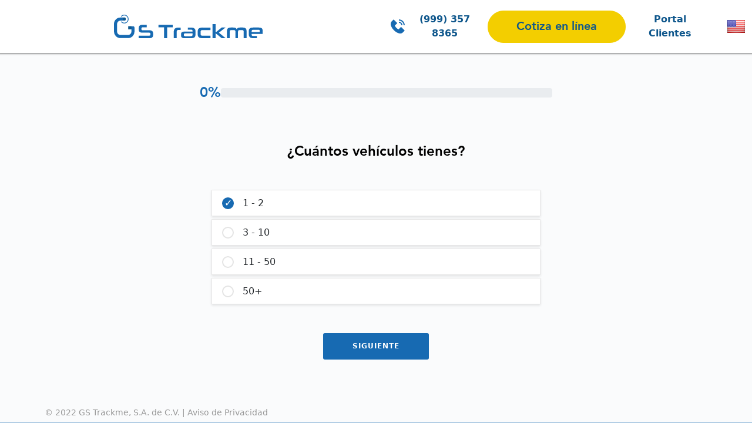

--- FILE ---
content_type: text/html; charset=UTF-8
request_url: https://gstrackme.com/es/cotizador.php
body_size: 4530
content:

<!DOCTYPE html>
<html lang="en">
    <head>
        <meta charset="UTF-8" />
        <meta http-equiv="X-UA-Compatible" content="IE=edge" />
        <meta name="viewport" content="width=device-width, initial-scale=1.0">
        <meta name="author" content="3Code - México">
        <title>GS Trackme</title>
        <meta name="description" content="Trackme abrió sus puertas para proporcionar una solución para ayudar a las empresas a reducir costos y agregar valor a sus operaciones individuales.">
        <meta property="og:title" content="Rastreo satelital para tus flotillas o vehículo particular"/>
        <meta property="og:site_name" content="Gs Trackme" />
        <meta property="og:url" content="https://gstrackme.com/es/"/>
        <meta property="og:description" content="Trackme abrió sus puertas para proporcionar una solución para ayudar a las empresas a reducir costos y agregar valor a sus operaciones individuales."/>
        <meta property="og:type" content="website" />
        <link rel="icon" href="images/icon.png" sizes="any">
        <link rel="stylesheet" href="css/bootstrap.min.css">
        <link rel="stylesheet" href="css/styles.css">
        
        <!-- Google tag (gtag.js) -->
        <script async src="https://www.googletagmanager.com/gtag/js?id=AW-16618815951">
        </script>
        <script>
            window.dataLayer = window.dataLayer || [];
            function gtag(){dataLayer.push(arguments);}
            gtag('js', new Date());

            gtag('config', 'AW-16618815951');
        </script>
        
        
                <script async src='https://www.googletagmanager.com/gtag/js?id=AW-11329855795'></script>
                <script>
                    window.dataLayer = window.dataLayer || [];
                    function gtag(){dataLayer.push(arguments);}
                    gtag('js', new Date());

                    gtag('config', 'AW-11329855795');
                </script>
                <script>
                    !function(f,b,e,v,n,t,s)
                    {if(f.fbq)return;n=f.fbq=function(){n.callMethod?
                    n.callMethod.apply(n,arguments):n.queue.push(arguments)};
                    if(!f._fbq)f._fbq=n;n.push=n;n.loaded=!0;n.version='2.0';
                    n.queue=[];t=b.createElement(e);t.async=!0;
                    t.src=v;s=b.getElementsByTagName(e)[0];
                    s.parentNode.insertBefore(t,s)}(window, document,'script',
                    'https://connect.facebook.net/en_US/fbevents.js');
                    fbq('init', '831584738594782');
                    fbq('track', 'PageView');
                </script>
                <noscript><img height='1' width='1' style='display:none' src='https://www.facebook.com/tr?id=831584738594782&ev=PageView&noscript=1'/></noscript>
                </head>
    <header>
        <div class="container-fluid">
            <div class="row">
                <div class="col-12 col-sm-12 col-md-12 col-lg-12 p-0 header" id="myHeader">
                    <div class="row my-3 my-sm-0 mx-0">
                        <div class="col-12 col-sm-6 col-md-6 col-lg-6 col-xl-6 img-header d-flex justify-content-center align-items-center">
                            <a href="index.php">
                                <img src="images/home/logo-2019.svg" alt="Logo" width="253" height="85" class="img-fluid" loading="lazy">
                            </a>
                        </div>
                        <div class="col-12 col-sm-6 col-md-6 col-lg-6 login d-flex justify-content-end align-items-center">
                            <ul>
                                <li class="me-2 d-none d-sm-block">
                                    <a class="btn-login btn" href="tel:+5219993578365">
                                        <div class="d-flex flex-row align-items-center">
                                            <img src="images/home/phone-icon.svg" alt="phone icon" class="icon-phone me-3">
                                            (999) 357 8365                                        </div>
                                    </a>
                                </li>
                                <li>
                                    <a class="btn-general" href="cotizador.php">Cotiza en línea</a>
                                </li>
                                <li class="ms-2 d-none d-sm-block">
                                    <a class="btn-login btn" href="https://gstrackme.net/v3/" target="_blank">Portal Clientes</a> 
                                </li>
                            </ul>
                            <ul class="header-lang d-none d-sm-block">
                                <li id="lang-es" style="display: none">
                                    <a href="cotizador.php?la=es" onclick="selectedLang('es')">  <span>ES</span>  <img src="images/home/bandera_mex.svg" width="30" height="22" alt="Español" title="Español" /> </a>
                                </li>
                                <li id="lang-en">
                                    <a href="https://gstrackme.com/en"><img src="images/home/unitedstates.png" alt="USA" title="USA" loading="lazy" width="30" height="22"/></a>
                                </li>
                            </ul>
                        </div>
                    </div>
                </div>
            </div>
        </div>
    </header>
<link rel="stylesheet" href="css/quoter.css">
<section class="quoter">
    <div class="container-fluid m-0 h-mobil">
        <div class="row m-0">
            <div class="col-12">
                <form method="post" id="formGroup">
                    <span>
                        <div class="col-12 d-flex align-items-center mb-5">
                            <p class="total-progess-bar m-0 mr-2" id="total-progess-bar">%</p>
                            <div class="progress" style="width: 100%">
                                <div class="progress-bar" role="progressbar" id="percentage" aria-valuenow="0" aria-valuemin="0" aria-valuemax="100"></div>
                            </div>
                        </div>
                        <div class="container-options first-section" id='first-section'>
                            <article class="feedback__form">
                                <h1 class="feedback__question">¿Cuántos vehículos tienes?</h1>
                                <div class="burmanRadio">
                                    <input type="radio" class="burmanRadio__input" id="radio-1" name="numero_de_autos" value="1 - 2" checked>
                                    <label for="radio-1" class="burmanRadio__label">1 - 2</label>
                                </div>
                                <div class="burmanRadio">
                                    <input type="radio" class="burmanRadio__input" id="radio-2" name="numero_de_autos" value="3 - 10">
                                    <label for="radio-2" class="burmanRadio__label">3 - 10</label>
                                </div>
                                <div class="burmanRadio">
                                    <input type="radio" class="burmanRadio__input" id="radio-3" name="numero_de_autos" value="11 - 50">
                                    <label for="radio-3" class="burmanRadio__label">11 - 50</label>
                                </div>
                                <div class="burmanRadio">
                                    <input type="radio" class="burmanRadio__input" id="radio-4" name="numero_de_autos" value="50+">
                                    <label for="radio-4" class="burmanRadio__label">50+</label>
                                </div>
                            </article>
                            <div class="col-12 text-center mt-4">
                                <button type="button" onclick="getNextPage('first', true)" class="btn btn-primary">Siguiente</button>
                            </div>
                        </div>
                        <div class="container-options second-section" style="display: none" id='second-section'>
                            <fieldset class="checkbox-group">
                                <legend class="checkbox-group-legend">¿Qué le gustaría monitorear?</legend>
                                <div class="checkbox">
                                    <label class="checkbox-wrapper">
                                        <input type="checkbox" class="checkbox-input" name="typeVehicles" onchange="setTypeVehicle(event)" value="Camiones-Camionetas" />
                                        <span class="checkbox-tile">
                                            <span class="checkbox-icon">
                                                <img id="camion" src="images/quoter/type-vehicles/camion.svg" alt="Camiones / Camionetas" width="50" height="50" loading="lazy">
                                                <img id="camion-g" src="images/quoter/type-vehicles/camion-g.svg" alt="Camiones / Camionetas" width="50" height="50" loading="lazy">
                                            </span>
                                            <span class="checkbox-label">Camiones / Camionetas</span>
                                        </span>
                                    </label>
                                </div>
                                <div class="checkbox">
                                    <label class="checkbox-wrapper">
                                        <input type="checkbox" class="checkbox-input" name="typeVehicles" onchange="setTypeVehicle(event)" value="Automoviles" />
                                        <span class="checkbox-tile">
                                            <span class="checkbox-icon">
                                                <img id="auto" src="images/quoter/type-vehicles/auto.svg" alt="Automóviles" width="50" height="50" loading="lazy">
                                                <img id="auto-g" src="images/quoter/type-vehicles/auto-g.svg" alt="Automóviles" width="50" height="50" loading="lazy">
                                            </span>
                                            <span class="checkbox-label">Automóviles</span>
                                        </span>
                                    </label>
                                </div>
                                <div class="checkbox">
                                    <label class="checkbox-wrapper">
                                        <input type="checkbox" class="checkbox-input" name="typeVehicles" onchange="setTypeVehicle(event)" value="Motocicletas" />
                                        <span class="checkbox-tile">
                                            <span class="checkbox-icon">
                                                <img id="moto" src="images/quoter/type-vehicles/moto.svg" alt="Motocicletas" width="50" height="50" loading="lazy">
                                                <img id="moto-g" src="images/quoter/type-vehicles/moto-g.svg" alt="Motocicletas" width="50" height="50" loading="lazy">
                                            </span>
                                            <span class="checkbox-label">Motocicletas</span>
                                        </span>
                                    </label>
                                </div>
                                <div class="checkbox">
                                    <label class="checkbox-wrapper">
                                        <input type="checkbox" class="checkbox-input" name="typeVehicles" onchange="setTypeVehicle(event)" value="Maquinaria" />
                                        <span class="checkbox-tile">
                                            <span class="checkbox-icon">
                                                <img id="maqinaria" src="images/quoter/type-vehicles/maqinaria.svg" alt="Maquinaria" width="50" height="50" loading="lazy">
                                                <img id="maqinaria-g" src="images/quoter/type-vehicles/maquinaria-g.svg" alt="Maquinaria" width="50" height="50" loading="lazy">
                                            </span>
                                            <span class="checkbox-label">Maquinaria</span>
                                        </span>
                                    </label>
                                </div>
                                <div class="checkbox">
                                    <label class="checkbox-wrapper">
                                        <input type="checkbox" class="checkbox-input" name="typeVehicles" onchange="setTypeVehicle(event)" value="Remolques" />
                                        <span class="checkbox-tile">
                                            <span class="checkbox-icon">
                                                <img id="remolque" src="images/quoter/type-vehicles/remolque.svg" alt="Remolques" width="50" height="50" loading="lazy">
                                                <img id="remolque-g" src="images/quoter/type-vehicles/remolque-g.svg" alt="Remolques" width="50" height="50" loading="lazy">
                                            </span>
                                            <span class="checkbox-label">Remolques</span>
                                        </span>
                                    </label>
                                </div>
                                <div class="checkbox">
                                    <label class="checkbox-wrapper">
                                        <input type="checkbox" class="checkbox-input" name="typeVehicles" onchange="setTypeVehicle(event)" value="Otros" />
                                        <span class="checkbox-tile">
                                            <span class="checkbox-icon">
                                                <img id="otro" src="images/quoter/type-vehicles/otro.svg" alt="Otros" width="50" height="50" loading="lazy">
                                                <img id="otro-g" src="images/quoter/type-vehicles/otro-g.svg" alt="Otros" width="50" height="50" loading="lazy">
                                            </span>
                                            <span class="checkbox-label">Otros</span>
                                        </span>
                                    </label>
                                </div>
                            </fieldset>
                            <input type="text" name="tipos_de_vehiculos" id="inputTypeVehicles" style="width: 100%; height: 1px; visibility: hidden;">
                            <div class="col-12 text-center mt-4">
                                <p id='alert-type-vehicle' style="display: none">Selecciona por lo menos una opción</p>
                                <button type="button" onclick="getNextPage('second', false)" class="btn btn-info">Regresar</button>
                                <button type="button" id='btn-second-section' onclick="getNextPage('second', true)" class="btn btn-primary">Siguiente</button>
                            </div>
                        </div>
                        <div class="container-options third-section" style="display: none" id='third-section'>
                            <fieldset class="checkbox-group">
                                <legend class="checkbox-group-legend">¿Qué servicios le interesan más?</legend>
                                <div class="checkbox">
                                    <label class="checkbox-wrapper">
                                        <input type="checkbox" class="checkbox-input" name="typeServices" onchange="setTypeService(event)" value="Rastreo" />
                                        <span class="checkbox-tile">
                                            <span class="checkbox-icon icon-service">
                                                <img id="gps" src="images/quoter/type-services/GPS.svg" alt="GPS" width="50" height="50" loading="lazy">
                                            </span>
                                            <span class="checkbox-label">Rastreo</span>
                                        </span>
                                    </label>
                                </div>
                                <div class="checkbox">
                                    <label class="checkbox-wrapper">
                                        <input type="checkbox" class="checkbox-input" name="typeServices" onchange="setTypeService(event)" value="Cámara inteligente" />
                                        <span class="checkbox-tile">
                                            <span class="checkbox-icon icon-service">
                                                <img id="camara" src="images/quoter/type-services/camara.svg" alt="Camara" width="50" height="50" loading="lazy">
                                            </span>
                                            <span class="checkbox-label">Cámara inteligente</span>
                                        </span>
                                    </label>
                                </div>
                                <div class="checkbox">
                                    <label class="checkbox-wrapper">
                                        <input type="checkbox" class="checkbox-input" name="typeServices" onchange="setTypeService(event)" value="Monitor de combustible" />
                                        <span class="checkbox-tile">
                                            <span class="checkbox-icon icon-service">
                                            <img id="combustible" src="images/quoter/type-services/combustible.svg" alt="Combustible" width="50" height="50" loading="lazy">
                                            </span>
                                            <span class="checkbox-label">Monitor de combustible</span>
                                        </span>
                                    </label>
                                </div>
                                <div class="checkbox">
                                    <label class="checkbox-wrapper">
                                        <input type="checkbox" class="checkbox-input" name="typeServices" onchange="setTypeService(event)" value="Monitor de temperatura" />
                                        <span class="checkbox-tile">
                                            <span class="checkbox-icon icon-service">
                                                <img id="temperatura" src="images/quoter/type-services/temperatura.svg" alt="Temperatura" width="50" height="50" loading="lazy">
                                            </span>
                                            <span class="checkbox-label">Monitor de temperatura</span>
                                        </span>
                                    </label>
                                </div>
                                <div class="checkbox">
                                    <label class="checkbox-wrapper">
                                        <input type="checkbox" class="checkbox-input" name="typeServices" onchange="setTypeService(event)" value="Monitor de mantenimiento" />
                                        <span class="checkbox-tile">
                                            <span class="checkbox-icon icon-service">
                                                <img id="mantenimiento" src="images/quoter/type-services/mantenimiento.svg" alt="Mantenimiento" width="50" height="50" loading="lazy">
                                            </span>
                                            <span class="checkbox-label">Monitor de mantenimiento</span>
                                        </span>
                                    </label>
                                </div>
                                <div class="checkbox">
                                    <label class="checkbox-wrapper">
                                        <input type="checkbox" class="checkbox-input" name="typeServices" onchange="setTypeService(event)" value="Otros" />
                                        <span class="checkbox-tile">
                                            <span class="checkbox-icon icon-service">
                                                <img id="otro-servicio" src="images/quoter/type-services/otro.svg" alt="otro" width="50" height="50" loading="lazy">
                                            </span>
                                            <span class="checkbox-label">Otros</span>
                                        </span>
                                    </label>
                                </div>
                            </fieldset>
                            <input type="text" name="servicio_de_interes" id="interestServices" style="width: 100%; height: 1px; visibility: hidden;">
                            <div class="col-12 text-center mt-4">
                                <p id='alert-type-service' style="display: none">Selecciona por lo menos una opción</p>
                                <button type="button" onclick="getNextPage('third', false)" class="btn btn-info">Regresar</button>
                                <button type="button" id='btn-third-section' onclick="getNextPage('third', true)" class="btn btn-primary">Siguiente</button>
                            </div>
                        </div>
                        <div class="quarter-section" style="display: none" id='quarter-section'>
                            <div class="container-options">
                                <label for="">Correo electrónico</label>
                                <div class="input-group mb-3">
                                    <input type="email" onkeyup="myValidInputs(1)" class="form-control" name="email" id="inputEmail" placeholder="">
                                </div>
                                <p style="display: none" id="valid-email">Correo electrónico requerido</p>
                                <p style="display: none" id="valid-format-email">Formato invalido</p>
                            </div>
                            <div class="container-options">
                                <label for="company">Nombre de la empresa</label>
                                <div class="input-group mb-3">
                                    <input type="text" onkeyup="myValidInputs(2)" class="form-control" name="company" id="inputCompanyName" placeholder="">
                                </div>
                                <p style="display: none" id="valid-company"> La empresa es requerida </p>
                            </div>
                            <div class="container-options">
                                <label for="firstname">Nombre de contacto</label>
                                <div class="input-group mb-3">
                                    <input type="text" onkeyup="myValidInputs(3)" class="form-control" name="firstname" id="inputContactName" placeholder="">
                                </div>
                                <p style="display: none" id="valid-contact">Contacto requerido</p>
                            </div>
                            <div class="container-options">
                                <label for="phone">Teléfono</label>
                                <div class="input-group mb-3">
                                    <input type="phone" onkeyup="onlyNumber(this)" onchange="onlyNumber(this)" class="form-control validar-phone-movil" name="phone" id="inputPhone" maxlength="10" placeholder="">
                                </div>
                                <p style="display: none" id="valid-phone">Teléfono requerido</p>
                                <p style="display: none" id="valid-contain-number">El número debe contener 10 dígitos.</p>
                            </div>
                            <div class="col-12 text-center mt-5">
                                <button type="button" onclick="getNextPage('quarter', false)" class="btn btn-info" id="btn-last-section-return">Regresar</button>
                                <button type="submit" class="btn btn-primary btn-save" id="btn-success" name="enviar" onclick="save()">ENVIAR</button>
                            </div>
                        </div>
                    </span>
                </form>
            </div>
        </div>
        <div style="display: none" id="toast-success"></div>
        <div class="toast-alert active" style="display: none" id="toast-danger">
            <div class="toast-content">
                <span class="check">
                    <img src="images/home/xmark-solid.svg" alt="Exito" loading="lazy">
                </span>
                <div class="message">
                <span class="text text-1">Error</span>
                    <span class="text text-2">Algo salio mal, contacta con el administrador.</span>
                </div>
            </div>
            <img src="images/home/xmark-solid.svg" class="closed" onclick="closeToast()" alt="Salir" loading="lazy">
            <div class="progress active"></div>
        </div>
    </div>
    <footer>
    <div class="container-fluid">
        <div class="row m-0 justify-content-center no-gutters">
            <div class="col-sm-12 col-md-12 col-lg-11 col-xl-11 sub-footer">
                <div class="row no-gutters">
                    <div class="col-sm-12 col-md-12 col-lg-12 col-xl-6">
                        <div class="img-bandera">
                            <ul>
                                <li>
                                    <a href="politica-de-privacidad.php" class="private">© 2022 GS Trackme, S.A. de C.V. | Aviso de Privacidad</a>
                                </li>
                            </ul>
                        </div>
                    </div>
                </div>
            </div>
        </div>
    </div>
</footer>
</section>
<div id="loader" style="display: none">
    <div class="container-loader" >
        <div class="loader">
    </div>
</div>
<script>
    document.getElementById("lang-es").style.display = "none";

    switch (localStorage.getItem('lang')) {
        case 'es':
            document.getElementById("lang-en").style.display = "block";
            document.getElementById("lang-es").style.display = "none";
            break;
        case 'en':
            document.getElementById("lang-es").style.display = "block";
            document.getElementById("lang-en").style.display = "none";
        break;
        default:
            document.getElementById("lang-en").style.display = "block";
            document.getElementById("lang-es").style.display = "none";
        break;
    }

    function selectedLang(lang) {
        if (lang == 'es') {
            localStorage.setItem('lang', 'es');
        }else{
            localStorage.setItem('lang', 'en');
        }

        if (localStorage.getItem('lang') == 'es') {
            document.getElementById("lang-en").style.display = "block";
            document.getElementById("lang-es").style.display = "none";
        }else {
            document.getElementById("lang-es").style.display = "block";
            document.getElementById("lang-en").style.display = "none";
        }
    }
</script>
<script src="https://unpkg.com/axios/dist/axios.min.js"></script>
<script src="js/quoter.js" defer></script>
<script src="https://code.jquery.com/jquery-3.4.1.slim.min.js" integrity="sha256-pasqAKBDmFT4eHoN2ndd6lN370kFiGUFyTiUHWhU7k8=" crossorigin="anonymous"></script>
<script src="js/bootstrap.min.js" defer></script>
<!-- Start of HubSpot Embed Code -->
<script type="text/javascript" id="hs-script-loader" async defer src="//js.hs-scripts.com/43754480.js"></script>
<!-- End of HubSpot Embed Code -->
<script>
    document.addEventListener("DOMContentLoaded", function(event) {
        var validate = localStorage.getItem("send-form");

        if(validate != undefined && validate != null) {
            localStorage.removeItem("send-form");
            window.location.href = 'slug.php';
        }
    });
    function onlyNumber(obj) {
        obj.value = obj.value.replace(/\D/g, '');
    }
    $(function(){
        $(".validar-phone-movil").keydown(function(event){
            if((event.keyCode < 48 || event.keyCode > 57) && (event.keyCode < 96 || event.keyCode > 105) && event.keyCode !==190  && event.keyCode !==110 && event.keyCode !==8 && event.keyCode !==9  ){
                return false;
            }
        });
    });
</script>

--- FILE ---
content_type: text/css
request_url: https://gstrackme.com/es/css/styles.css
body_size: 4935
content:
@font-face{font-family:"avenir-black,sans-serif";src:url(../fonts/avenir/avenir-black.ttf)}@font-face{font-family:"avenir-book,sans-serif";src:url(../fonts/avenir/avenirltstd_book.ttf)}@font-face{font-family:"helvetica-condensed,sans-serif";src:url(../fonts/helvetica-condensed.otf)}@font-face{font-family:"trade-gothic-bold,sans-serif";src:url(../fonts/trade-gothic-bold.ttf)}@font-face{font-family:"avenir-heavy,sans-serif";src:url(../fonts/avenir/avenir-heavy.ttf)}@font-face{font-family:"eras-bold";src:url(../fonts/eras-bold-5871825645ec8.otf)}@font-face{font-family:"eras-demi";src:url(../fonts/ERASDEMI.TTF)}@font-face{font-family:"eras-italic";src:url(../fonts/ERASBD.TTF)}@font-face{font-family:"avenirnext-regular,sans-serif";src:url(../fonts/avenir/avenirnext-regular.otf)}@font-face{font-family:"avenir-roma,sans-serif";src:url(../fonts/avenir/avenir-roman.ttf)}html,body{background:#fff;height:100%;}button,a{outline:none!important;box-shadow:none!important}.sticky{position:fixed;top:0;width:100%;background:#fff;height:90px;z-index:30;display:flex;align-items:center;box-shadow:0 -3px 4px 3px #111}.sticky .row{width:100%}ul{padding:0;margin:0;list-style:none}h2.subtitle{font-family:"eras-bold"!important;font-size:47px !important;}@media (max-width:1090px){br{display:none}}.btn-general{align-items:center;background:#f3ce00;border-radius:50px;border:1px solid #f3ce00;color:#0f578c;cursor:pointer;display:flex;font-family:"avenir-heavy,sans-serif";font-size:20px;height:55px;justify-content:center;min-width:235px;padding:5px 30px;text-align:center;text-decoration:none;width:fit-content;}.btn-general.btn-blue{background:#5586F5 !important;border:1px solid #5586F5 !important;color:#fff !important;font-family:"avenir-heavy,sans-serif";font-size:20px;height:auto;min-width:235px;padding:5px 20px;width:fit-content;z-index:10;}.btn-general:hover{opacity:.7;color:#0f578c}.btn-circle{position:relative;width:267px}.btn-circle img{position:absolute;left:0}.btn-circle .btn-general{margin-left:70px}.bg-image{background-position:center;background-repeat:no-repeat !important;background-size:contain;}.bg-image.cover{background-size:cover;}.bg-image.parallax{background-attachment:fixed;}.bg-image.contain{background-size:contain;}.whatsapp{background-color:#22d847;border:2px solid #9ba9bc;border-radius:50%;bottom:25px;height:90px;padding:18px;position:fixed;right:25px;width:90px;z-index:10;}.whatsapp img{height:100%;object-fit:cover;width:100%;}.whatsapp:hover{box-shadow:none !important;}*{scrollbar-width:thin;scrollbar-color:#c1c1c1 #eaeaea!important}*::-webkit-scrollbar{width:7px;height:5px}*::-webkit-scrollbar-track{box-shadow:inset 0 0 5px rgb(225,225,225);border-radius:10px}*::-webkit-scrollbar-thumb{background:#c1c1c1;border-radius:10px}*::-webkit-scrollbar-thumb:hover{background:#c1c1c1}.ancle{height:80px;background:transparent;position:absolute;width:100%;bottom:140px}@media (max-width:767px){.btn-general{font-size:15px;height:40px;}.btn-circle img{width:103px}}@media (max-width:575px){.btn-general{padding:3px 8px;}}header{background:#fff;box-shadow:0 -3px 4px 3px #111;color:#fff;display:flex;align-items:center;height:90px;z-index:30}header ul{display:flex;align-items:center}header .btn-login{cursor:pointer;font-size:16px;color:#0f578c;font-weight:600}header .header-lang{margin-left:30px}.header-lang span{display:none}.header-lang img{display:block}@media (max-width:991px){header .btn-login{display:none}.header-lang span{display:block;font-weight:500;color:#999;font-size:14px}.header-lang img{display:none}.header-lang a{text-decoration:none}}@media (max-width:575px){header .img-header img{margin-bottom:12px;width:116px}header ul{margin:auto}header{height:auto!important}.sticky{height:auto}}.hero{background:#bfe2ff;padding:80px 0}.hero .container-text{display:flex;justify-content:center;align-items:center}.hero h1{font-family:"eras-bold";color:#192a48;font-size:47px;text-align:left;margin-bottom:45px}@media (max-width:991px){.hero h1{font-size:29px}}@media (max-width:767px){.hero h1{font-size:24px;text-align:center}.hero span{margin-bottom:40px}.hero .btn-general{margin:auto;width:220px;height:56px;font-size:20px}.hero img.img-fluid{margin-bottom:40px}}.solutions{padding:60px 0}.solutions h1{font-family:"eras-italic";color:#f3ce00;font-size:47px;text-align:center}.solutions .container-box{box-shadow:0 8px 46px #00000019}.solutions .container-text{background-image:url(../images/home/solutions-background.png);background-repeat:no-repeat;background-position:center;background-size:100% 100%;height:187px;display:flex;align-items:center;justify-content:center}.solutions .container-solutions{padding:12px 40px;display:flex;justify-content:center}.solutions .container-solutions p{color:#003666;font-size:22px;font-family:"avenirnext-regular,sans-serif";margin-top:10px;margin-bottom:30px}.solutions .container-solutions ul{text-align:center;width:950px}.solutions .container-solutions ul li{text-align:center;display:inline-block;margin:auto;margin-right:28px}.solutions .container-solutions ul li:nth-child(11),.solutions .container-solutions ul li:nth-child(6){margin-right:0}@media (max-width:1435px){.solutions .container-solutions ul{width:100%}}@media (max-width:1000px){.solutions .container-text{background-size:cover}.solutions .container-solutions ul{display:flex;flex-wrap:wrap}.solutions .container-solutions ul li{width:50%;margin-right:0}}@media (max-width:991px){.solutions .container-solutions ul li:nth-child(11){width:100%!important}.solutions .container-solutions .img-fluid{height:55px}.solutions .container-solutions{padding:12px 0}}@media (max-width:767px){.solutions .container-solutions ul{margin-top:30px}.solutions .container-solutions p{font-size:20px;font-weight:700}.solutions h1{font-size:30px}}.software-and-hardware{padding:70px 0}.software-and-hardware h1{color:#005299;font-size:47px;font-family:"eras-italic";width:1000px;margin:auto;margin-bottom:30px;text-align:center;font-weight:600}.software-and-hardware ul{margin-top:30px;padding-left:20px}.software-and-hardware ul li{display:flex;align-items:flex-start;font-size:22px;color:#00284d;font-family:"avenir-roma,sans-serif";margin-bottom:7px}.software-and-hardware ul li img{margin-right:10px}.software-and-hardware .container-ul-double ul{padding-left:0}.software-and-hardware .container-ul-double ul li{font-size:20px;margin-bottom:12px}.software-and-hardware .container-tab .nav{justify-content:center}.software-and-hardware .container-tab .nav-tabs .nav-link.active{color:#003666;background-color:transparent;border-color:none;border:none;border-bottom:solid 6px #1477cc}.software-and-hardware .container-tab .nav-tabs{border:none}.software-and-hardware .container-tab .nav-tabs .nav-link{border:none;color:#cccccb;border-bottom:solid 6px #cccccb;margin-right:5px;width:192px;display:flex;align-items:flex-start;justify-content:flex-start;text-align:left;padding:.5rem 0rem;font-family:"avenirnext-regular,sans-serif";font-weight:600;font-size:19px}.software-and-hardware .container-tab .tab-content{padding:55px 8vw}.software-and-hardware .container-tab p{font-family:"avenir-roma,sans-serif";color:#1e2c49;font-size:22px;text-align:left}@media (max-width:1090px){.software-and-hardware h1{width:100%}}@media (max-width:991px){.software-and-hardware h1{font-size:35px}.software-and-hardware .container-tab .tab-content{padding:30px 0}.software-and-hardware .container-tab p,.software-and-hardware ul li{font-size:19px}.container-ul-double{padding-top:30px}.software-and-hardware .container-ul-double ul{margin-top:0}}@media (max-width:767px){.software-and-hardware{overflow:hidden}.software-and-hardware .container-tab .nav{flex-wrap:initial;overflow-x:auto;overflow-y:hidden;width:1165px;justify-content:left}.software-and-hardware .container-tab nav{overflow-x:auto;height:80px}.software-and-hardware h1{font-size:28px}.software-and-hardware .container-tab p{font-size:18px}.software-and-hardware .container-tab .nav-tabs .nav-link{font-size:15px;width:190px}.software-and-hardware{padding:15px 0}}.portal{background:#005299;padding:130px 0 130px 40px}.portal h2{color:#fff;font-size:28px;font-family:"eras-demi";text-align:left;padding-right:186px;margin-bottom:30px}.portal ul li img{margin-right:10px}.portal ul li{color:#fff;font-family:"avenir-roma,sans-serif";font-size:23px;margin-bottom:7px;display:flex;align-items:flex-start}@media (max-width:991px){.portal h2{padding-right:0}.portal ul li{font-size:19px}}@media (max-width:767px){.portal{padding:80px 0}.portal h2{font-size:20px;margin-top:40px}.portal ul li{font-size:17px}}.benefits{position:relative}.carrucel-benefits h1{color:#005299;font-size:47px;font-family:"eras-italic";text-align:left;font-weight:600;width:1000px;bottom:0}@media (max-width:1140px){.carrucel-benefits h1{font-size:35px;padding-left:30px;width:750px}}@media (max-width:991px){.carrucel-benefits h1{font-size:25px;width:540px}}@media (max-width:767px){.carrucel-benefits h1{position:relative;width:100%;text-align:center;padding:0 15px;margin-top:30px;font-size:28px}.benefits img{margin-top:-1px}}.carrucel-benefits{padding:80px 50px;position:relative}.carrucel-benefits span{background:#fff;display:block;margin-top:-80px}.carrucel-benefits .card{margin:0 .5em;box-shadow:0 8px 46px #00000019;border:none;overflow:hidden;border-radius:0}.carrucel-benefits .card .card-img{height:17rem}.carrucel-benefits .card-img-container img{max-height:100%}.carrucel-benefits .card .card-img-overlay{color:#fff;font-weight:700}.carrucel-benefits p{color:#003666;font-family:"avenir-roma,sans-serif";font-size:23px;margin-bottom:30px}@media (max-width:767px){.carrucel-benefits .carousel-inner .carousel-item>div{display:none}.carrucel-benefits{padding:20px 0}.carrucel-benefits .carousel-inner .carousel-item>div:first-child{display:block}.carrucel-benefits .card-img-container img{max-width:100%}.carrucel-benefits .card .card-img{height:15rem}.carrucel-benefits span{margin-top:-16px}}@media (max-width:1000px){.carrucel-benefits p{font-size:16px;margin-top:20px}}@media (min-width:768px){.carrucel-benefits .carousel-inner .carousel-item-end.active,.carrucel-benefits .carousel-inner .carousel-item-next{transform:translateX(33.33333333%);box-shadow:none}.carrucel-benefits .carousel-inner .carousel-item-start.active,.carrucel-benefits .carousel-inner .carousel-item-prev{transform:translateX(-33.33333333%);box-shadow:none}.carrucel-benefits .card-img-container{position:absolute;top:0;bottom:0;left:0;right:0}.carrucel-benefits .card-img-container img{display:inline-block;max-height:100%;margin:0 -50%;width:100%}.carrucel-benefits .carousel-inner .carousel-item.active,.carrucel-benefits .carousel-inner .carousel-item-next,.carrucel-benefits .carousel-inner .carousel-item-prev{display:flex;padding-bottom:60px;box-shadow:none}.carrucel-benefits .carousel-inner .carousel-item-end,.carrucel-benefits .carousel-inner .carousel-item-start{transform:translateX(0%);box-shadow:none}}@media (min-width:1500px){.carrucel-benefits .card-img-container img{height:274px}.carrucel-benefits p{margin-top:30px}}@media (min-width:1600px){.carrucel-benefits .card-img-container img{height:285px}.carrucel-benefits p{margin-top:40px}}@media (min-width:1700px){.carrucel-benefits .card-img-container img{height:310px}.carrucel-benefits p{margin-top:65px}}.website-services{width:100%;padding:90px 0}.website-services .container-website{margin:auto;max-width:1150px;display:flex;flex-wrap:wrap;justify-content:flex-end}.website-services .container-website .img-hover{flex:0 0 55%;max-width:55%;display:flex;flex-wrap:wrap;justify-content:flex-start}.website-services .container-website .text .img-hover{display:none}.website-services .container-website .img-hover .container-img{border:1px solid #e5eef6;border-radius:9px;margin:10px;height:166px;width:153px;text-align:center;padding:30px 0;cursor:pointer}.website-services .container-website .img-hover .container-img img{margin-bottom:12px}.website-services .container-website .img-hover .container-img p{font-size:15px;font-family:"avenir-roma,sans-serif";font-weight:700;color:#003666}.opc-active{transition:0.2s all ease-out;box-shadow:0 5px 6px #58585842;border:1px solid #e5eef6;transform:scale(1.1,1.1);background:#1477cc;color:#fff}.website-services .container-website .img-hover .opc-active.container-img p{color:#fff}.website-services .container-website .img-hover .container-img:hover{transition:0.2s all ease-out;box-shadow:0 5px 6px #58585842;border:1px solid #e5eef6;transform:scale(1.1,1.1);background:#1477cc;color:#fff}.website-services .container-website .img-hover .container-img:hover p{color:#fff}.website-services .container-website .text{flex:0 0 45%;max-width:45%;height:100%}.website-services .container-website .text h1{font-size:47px;font-family:"eras-italic";font-weight:bolder;color:#005299;padding:10px 0 35px 0}.website-services .container-website .text p{font-size:19px;font-family:"avenir-roma,sans-serif";font-weight:bolder;color:#1e2c49;padding-right:15px}.website-services .btn-circle{margin-top:80px}@media (max-width:991px){.website-services{overflow:hidden}.website-services .container-website{flex-direction:column;align-items:center}.website-services .container-website .img-hover{flex:0 0 350px;max-width:350px;order:2;padding-top:30px;display:none}.website-services .container-website .text .img-hover{display:flex;max-width:1500px;flex-wrap:initial;overflow-x:auto;overflow-y:hidden;padding-top:0;justify-content:normal}.website-services .container-website .text .img-hover .container-img{height:128px;width:153px;padding:30px 30px}.website-services .container-website .text{flex:0 0 100%;max-width:100%;order:1}.website-services .container-website .text h1{font-size:30px;text-align:center;padding:10px 15px 35px 15px}.website-services .container-website .text p{padding:0 15px}.website-services .container-website .text p span{color:#005299;font-family:"eras-bold";display:block;text-align:left;margin-top:25px;margin-bottom:25px}.website-services .btn-circle{margin:auto;margin-top:50px;margin-bottom:50px;width:100%;display:flex;justify-content:center}.website-services .container-website .btn-circle .btn-general{width:220px;height:56px;font-size:20px;margin:0}.website-services .container-website .btn-circle img{display:none}}@media (max-width:767px){.website-services{padding:7vw 0 90px 0;height:100%;overflow:hidden}.website-services .container-website .text h1{font-size:28px;text-align:center;padding:10px 0 20px 0}.website-services .container-website .text p{font-size:18px}.website-services .container-website .text{padding:0 6vw}.website-services .container-website .img-hover{justify-content:center}}.download-app{background:#ebeff1;padding:80px 13vw 130px;position:relative}.download-app h1{font-size:47px;font-family:"eras-italic";font-weight:bolder;color:#005299;margin-bottom:40px;width:800px}.download-app p{font-size:19px;font-family:"avenir-roma,sans-serif";font-weight:bolder;color:#1e2c49;width:435px;margin-bottom:40px}.download-app .circle-blue{position:absolute;right:0;bottom:0;z-index:1}.download-app .circle-phone{position:absolute;right:8vw;bottom:30px;z-index:2}@media (max-width:1320px){.download-app{height:700px}.download-app h1{width:100%}}@media (max-width:991px){.download-app h1{font-size:25px}.download-app p{font-size:18px;width:100%}.download-app{height:900px}.download-app .circle-phone{right:0;left:0;margin:auto}}@media (max-width:767px){.download-app{padding:80px 15px}}@media (max-width:430px){.download-app{height:1020px}}footer{border-bottom:1px solid #8db6d9;padding-top:40px;padding-bottom:5px}.img-bandera{margin-top:2%}.img-bandera .dropdown-item{padding:.25rem .9rem}.seccion-local-server .container-fluid,footer ul{padding:0}footer .img-bandera .btn-primary{color:#999!important;background-color:transparent!important;border-color:#fff!important}footer .img-bandera .dropup{margin-bottom:2%}footer .img-bandera .btn{display:inline-block;font-weight:400;text-align:center;white-space:nowrap;vertical-align:middle;-webkit-user-select:none;-moz-user-select:none;-ms-user-select:none;user-select:none;border:1px solid transparent;padding:0!important;font-size:1rem;line-height:1.5;border-radius:.25rem;transition:color 0.15s ease-in-out,background-color 0.15s ease-in-out,border-color 0.15s ease-in-out,box-shadow 0.15s ease-in-out}footer ul{list-style:none}.footer-border{border-bottom:1px solid #8db6d9}.footer-border h4{font-size:18px;color:#003666;margin-bottom:25px}.footer-border ul li{margin-bottom:15px}.footer-border ul li,a{font-size:15px;color:#003666}.footer-border ul a{font-size:16px;color:#003666;text-decoration:none}.footer-border ul a:hover{color:#999}.sub-footer{margin-top:20px}.icon-social-movil,.movil,.seccion-garantias .map2,.seccion-obtener-demo p br,.sub-footer br{display:none}.sub-footer ul li{color:#999;font-size:14px;display:inline-flex;margin-right:15px}.sub-footer .private{color:#999!important;font-size:14px!important;text-decoration:none}.sub-footer .private:hover{color:#003666!important}.sub-footer a{text-decoration:none;color:#999}.sub-footer a img{margin-right:5px}.social-icon-footer{float:right;padding-right:0;margin-top:0;margin-bottom:5%}.social-icon-footer a{margin-left:5px;margin-right:5px;text-decoration:none}.social-icon-footer a:hover{opacity:.6}@media (max-width:1078px){.social-icon-footer{float:right;padding-right:70px}}@media (max-width:968px){.social-icon-footer{float:right;padding-right:20px}.social-icon-footer a{margin-left:3px;margin-right:3px}}@media (max-width:767px){.movil,.sub-footer br,.sub-footer ul,.sub-footer ul li{display:block}.social-icon-footer{float:none;padding-right:0;text-align:center;margin-top:0}.sub-footer ul{text-align:center;display:block!important;margin:auto}.img-bandera ul li{display:inline-flex;margin-right:5px}.img-bandera img{display:inline-block;margin:auto}.img-bandera ul li p{margin-bottom:0}.movil{padding:0}.desktop{display:none}.movil .logo-footer img{display:block;margin:auto auto 20px}.movil .social-icon-footer a{margin-left:10px;margin-right:10px;line-height:3.4rem}.movil .social-icon-footer{margin-bottom:25px;margin-top:25px}.footer-border h4,.footer-border ul li{margin-right:0;text-align:center;margin-bottom:10px}.footer-border ul li,a{font-size:12px;color:#003666}}@media (max-width:290px){.movil .social-icon-footer a{margin-left:5px;margin-right:5px}.social-icon-footer{float:none;padding-right:0;text-align:center;margin-top:0}}.seccion-contenido-historia h1{padding-left:8%!important;color:#596d80;padding-bottom:1%;font-size:2.6vw;padding-top:5%;font-family:"avenir-book,sans-serif"}.seccion-contenido-historia p{padding-left:8%!important;color:#585858;font-size:18px;font-weight:100}.seccion-contenido-historia h2{padding-left:8%!important;margin-top:3%;margin-bottom:3%;font-size:17px;color:#595959;font-family:"avenir-heavy,sans-serif"}@media (max-width:991px){.seccion-contenido-historia h1,.seccion-contenido-historia h2{padding:1%!important;text-align:center;margin-top:5%}.seccion-contenido-historia p{padding-left:0!important;padding-bottom:1%;text-align:center;font-size:16px}}.seccion-datos-contacto{width:100%;padding-bottom:15%;padding-top:2%;text-align:center}.seccion-contenido-contacto h1{padding-left:16%!important;color:#596d80;padding-bottom:1%;font-size:3.2vw;padding-top:5%;font-family:"avenir-book,sans-serif"}.seccion-contenido-contacto p{padding-left:16%!important;padding-bottom:4%;color:#596d80;font-weight:100;font-size:18px}.seccion-datos-contacto a{font-size:18px}.seccion-datos-contacto h2{font-family:"eras-bold";color:#192a48;font-size:26px;margin-bottom:4%}#btnClose,.contacto-demo .numero-contact-demo p a{color:#fff}.seccion-datos-contacto .link-maps{margin-top:14%}.seccion-datos-contacto a:hover{color:#2e91e6}.contacto-demo h1{text-align:center;color:#fff;font-size:4vw;margin-bottom:2%}.seccion-contenido-contacto a,.seccion-contenido-contacto h3{color:#2e91e6;padding-top:0;font-family:"avenir-book,sans-serif"}.contacto-demo .btn-border-demo{border-radius:32px;border:1px solid #f3ce00!important;padding:2px;margin:auto;display:block;width:390px}.contacto-demo .btn-border-demo input{border-radius:32px;background-color:#f3ce00;font-size:16px;color:#0f578c!important;width:100%}.contacto-demo .numero-contact-demo{text-align:center;padding-top:2%}.contacto-demo .numero-contact-demo p{color:#f3ce00;font-family:"avenir-heavy,sans-serif"}@media (min-width:940px){.form-demo .col-xl-3{max-width:23%}.contacto-demo .col-xl-9{max-width:69%}}@media (max-width:767px){.seccion-garantias .map1{display:none}.seccion-garantias .map2,.seccion-obtener-demo p br{display:block}.seccion-contenido-contacto h1,.seccion-garantias h1{font-size:31px;margin-bottom:5%;padding-left:0}.img-historico img{display:block;margin:auto}.en-img-history img{margin-top:-43%!important;width:90%!important;padding-bottom:11%}.img-reportes img{display:block;float:none;margin:auto;width:100%}.seccion-obtener-demo h1{font-size:27px;padding-bottom:3%;margin-top:3%;font-family:"avenir-heavy,sans-serif"}.seccion-datos-contacto h2,.seccion-obtener-demo p{margin-top:6%;font-size:20px}.seccion-contenido-historia h1{font-size:31px;margin-bottom:5%;padding-left:0;padding-top:6%}.seccion-img-history img{width:100%;height:150px}.contacto-demo h1{margin-bottom:6%;font-size:27px}.contacto-demo .btn-border-demo{width:250px}.seccion-contenido-contacto a{color:#2e91e6;font-size:18px!important}}.seccion-contenido-contacto h3{padding-left:16%!important;padding-bottom:1%;font-size:20px}.seccion-contenido-contacto a{font-size:25px}.seccion-datos-contacto img{margin-top:13%;width:125px;height:125px}.section-competitors h1{padding-top:3%;padding-left:8.5%;font-family:"avenirnext-regular,sans-serif";color:#596d80;font-size:3vw;padding-bottom:3%}.seccion-videos{width:100%;margin-top:3%;margin-bottom:3%}.seccion-videos h2{text-align:center;font-family:sans-serif;font-weight:600;color:#001a33}.seccion-videos iframe{display:block;margin:4% auto auto}@media (max-width:991px){.seccion-datos-contacto img{margin-bottom:10%}.seccion-contenido-contacto h1,.seccion-contenido-contacto p{padding-left:2%!important}.section-competitors h1{font-size:5vw}}@media (max-width:767px){.section-competitors h1{font-size:7vw}.section-competitors h2{font-size:5.4vw}}@media (max-width:400px){.section-competitors h1{font-size:18px}.section-competitors h2{font-size:19px}}.section-competitors{width:100%;height:63vw}.section-competitors .text-competitors{position:absolute;left:2.5%;right:0;top:19vw}.section-competitors .text-competitors h2{color:#ceb757;font-size:1.8vw;font-family:"trade-gothic-bold,sans-serif"}.section-competitors .img-gs-trackme{position:absolute;left:83%;right:0;width:16%;top:18.5vw}.section-competitors .img-gs-trackme img{width:90%}.section-competitors .circle-1{width:39%;position:absolute;left:19%;right:0;top:1.9vw}.section-competitors .circle-2{width:37%;position:absolute;left:20%;right:0;top:2.9vw;shape-image-threshold:.5;shape-margin:20px;float:left}.section-competitors .circle-3{width:43%;position:absolute;left:38%;right:0;z-index:-1}.section-competitors .circle-4{width:41%;left:39%;position:absolute;right:0;top:1.3vw}.section-competitors .text-1{position:absolute;left:-4%;right:0;top:15vw;z-index:2}.section-competitors .text-1 p{color:#545454;text-align:center;font-family:"helvetica-condensed,sans-serif";font-size:1.2vw;line-height:1.2;margin-bottom:2.5vw}.circles span p,.section-competitors .text-2 p{font-size:1.4vw;font-family:"helvetica-condensed,sans-serif";line-height:1.2;margin-bottom:1.3vw}.section-competitors .text-2 p{color:#034975}.section-competitors .text-2{position:absolute;left:19%;top:1.9vw;width:80%}.section-competitors .text-2 .circle{float:left;height:39vw;width:38vw;shape-outside:circle();position:relative;background:0 0;border-radius:50%;margin-right:4%}.section-competitors .text-2 .text-top{margin-top:6.1vw}.circles{background:0 0;text-align:left;width:31.2vw;height:31.2vw;border-radius:50%;overflow:auto;position:absolute;left:22.7%;top:5.6vw;margin-left:1%;z-index:2}.modal_wrap,div#negro{top:0;left:0;z-index:3;position:fixed}.circles .span-top{margin-top:13%}.circles span p{color:#93833f}.circles::before{content:"";height:100%;width:50%;float:left;shape-outside:polygon(0 0,100% 0,60% 4%,40% 10%,20% 20%,10% 28.2%,5% 34.4%,0 50%,5% 65.6%,10% 71.8%,20% 80%,40% 90%,60% 96%,100% 100%,0% 100%)}.circles>span::before{content:"";height:100%;width:50%;float:right;z-index:2;shape-outside:polygon(100% 0,0 0,40% 4%,60% 10%,80% 20%,90% 28.2%,95% 34.4%,100% 50%,95% 65.6%,90% 71.8%,80% 80%,60% 90%,40% 96%,0 100%,100% 100%)}.container-why-choose-us{position:relative}.seccion-datos-contacto br{display:block!important}.container-loader{height:100vh;display:flex;align-items:center;justify-content:center;position:absolute;top:0;left:0;width:100%;background:#000000a3;z-index:1000}.loader{width:120px;height:120px;border-top:4px solid #176ab2;border-radius:50%;animation:spin 0.8s linear infinite}@keyframes spin{0%{transform:rotate(0deg)}100%{transform:rotate(360deg)}}.thank-you{display:flex;justify-content:center;align-items:center;height:70vh}.thank-you .container-text{width:400px;text-align:center}.thank-you .container-text h1{font-family:"eras-bold";color:#192a48;font-size:35px}.thank-you .container-text p{font-family:"avenir-book,sans-serif";color:#192a48;font-size:19px;font-weight:700}@media (max-width:767px){.thank-you .container-text h1{font-size:30px}.thank-you .container-text p{font-size:17px}.thank-you .container-text{width:100%}}#contactModal .modal-content{background-color:#ebeff1 !important;}

--- FILE ---
content_type: text/css
request_url: https://gstrackme.com/es/css/quoter.css
body_size: 2113
content:
body{
    background: #fafbfc;
}
.quoter form {
    display: flex;
    justify-content: center;
    margin-top: 50px;
}
.quoter form .container-options {
    width: 600px;
}
.quoter form .container-options .checkbox-group {
    display: flex;
    flex-wrap: wrap;
    justify-content: center;
    width: 90%;
    margin-left: auto;
    margin-right: auto;
    max-width: 600px;
    user-select: none;
}
.quoter form .container-options .checkbox-group>* {
    margin: 0.5rem 0.5rem;
}
.quoter form .container-options .checkbox-group-legend,
.container-options .heading,
.quoter form .container-options .feedback__form h1 {
    font-size: 1.5rem;
    font-weight: 700;
    color: black;
    text-align: center;
    line-height: 1.125;
    margin-bottom: 3.25rem;
    font-family: 'avenir-heavy,sans-serif';
}
.quoter form .container-options .checkbox-input {
    clip: rect(0 0 0 0);
    clip-path: inset(100%);
    height: 1px;
    overflow: hidden;
    position: absolute;
    white-space: nowrap;
    width: 1px;
}
.quoter form .container-options .checkbox-input:checked+.checkbox-tile {
    border-color: #176ab2;
    box-shadow: 0 5px 10px rgba(0, 0, 0, 0.1);
    color: #176ab2;
}
.quoter form .container-options .checkbox-input:checked+.checkbox-tile:before {
    transform: scale(1);
    opacity: 1;
    background-color: #176ab2;
    border-color: #176ab2;
}
.quoter form .container-options .checkbox-input:checked+.checkbox-tile .checkbox-icon,
.quoter form .container-options .checkbox-input:checked+.checkbox-tile .checkbox-label {
    color: #176ab2;
}
.quoter form .icon-service{
    filter: invert(98%) sepia(83%) saturate(75%) hue-rotate(205deg) brightness(116%) contrast(81%);
}
.quoter form .container-options .checkbox-input:checked+.checkbox-tile .checkbox-icon.icon-service {
    filter: none;
}
.quoter form .container-options .checkbox-input:focus+.checkbox-tile {
    border-color: #176ab2;
    box-shadow: 0 5px 10px rgba(0, 0, 0, 0.1), 0 0 0 4px #b5c9fc;
}
.quoter form .container-options .checkbox-input:focus+.checkbox-tile:before {
    transform: scale(1);
    opacity: 1;
}
.quoter form .container-options .checkbox-tile {
    display: flex;
    flex-direction: column;
    align-items: center;
    justify-content: center;
    width: 8rem;
    min-height: 7rem;
    border-radius: 0.5rem;
    border: 2px solid #b5bfd9;
    background-color: #fff;
    box-shadow: 0 5px 10px rgba(0, 0, 0, 0.1);
    transition: 0.15s ease;
    cursor: pointer;
    position: relative;
}
.quoter form .container-options .checkbox-tile:before {
    content: "";
    position: absolute;
    display: block;
    width: 1.25rem;
    height: 1.25rem;
    border: 2px solid #b5bfd9;
    background-color: #fff;
    border-radius: 50%;
    top: 0.25rem;
    left: 0.25rem;
    opacity: 0;
    transform: scale(0);
    transition: 0.25s ease;
    background-image: url("data:image/svg+xml,%3Csvg xmlns='http://www.w3.org/2000/svg' width='192' height='192' fill='%23FFFFFF' viewBox='0 0 256 256'%3E%3Crect width='256' height='256' fill='none'%3E%3C/rect%3E%3Cpolyline points='216 72.005 104 184 48 128.005' fill='none' stroke='%23FFFFFF' stroke-linecap='round' stroke-linejoin='round' stroke-width='32'%3E%3C/polyline%3E%3C/svg%3E");
    background-size: 12px;
    background-repeat: no-repeat;
    background-position: 50% 50%;
}
.quoter form .container-options .checkbox-tile:hover {
    border-color: #176ab2;
}
.quoter form .container-options .checkbox-tile:hover:before {
    transform: scale(1);
    opacity: 1;
}
.quoter form .container-options .checkbox-icon {
    transition: 0.375s ease;
    color: #494949;
}
.quoter form .container-options .checkbox-icon svg {
    width: 3rem;
    height: 3rem;
}
.quoter form .container-options .checkbox-label {
    color: #707070;
    transition: 0.375s ease;
    text-align: center;
}
.quoter form .container-options p {
    font-family: sans-serif;
    font-size: 15px;
    color: rgb(216, 39, 39);
}
.quoter form .container-options .feedback__form {
    margin: auto;
    padding: 20px;
}
.quoter form .container-options .feedback__img img {
    width: 100%;
    height: 100%;
    object-fit: cover;
}
@media screen and (max-width: 768.98px) {
    .quoter form .container-options .feedback__img {
        display: none;
    }
}
.quoter form .container-options .burmanRadio {
    margin: 5px 0;
    height: 45px;
    background: #fff;
    border: 1px solid #e7e7e7;
    box-sizing: border-box;
    box-shadow: 0px 2px 4px rgb(0 0 0 / 10%);
    line-height: 43px;
    padding: 0px 22px;
}
.quoter form .container-options .burmanRadio:hover {
    opacity: 0.7;
}
.quoter form .container-options .burmanRadio__input {
    display: none;
}
.quoter form .container-options .burmanRadio__input:checked~.burmanRadio__label::after {
    opacity: 1;
    transform: scale(1);
    margin-top: 13px;
}
.quoter form .container-options .burmanRadio__label {
    cursor: pointer;
    position: relative;
    margin-left: 30px;
    width: 100%;
    height: 100%;
    margin-bottom: 0;
}
.quoter form .container-options .burmanRadio__label::before,
.burmanRadio__label::after {
    border-radius: 50%;
    position: absolute;
    top: -1.5px;
    left: -35px;
    transition: all 0.3s ease-out;
    z-index: 2;
}
.quoter form .container-options .burmanRadio__label::before {
    content: "";
    border: 1.5px solid #E4E4E4;
    width: 20px;
    height: 20px;
    margin-top: 13px;
}
.quoter form .container-options .burmanRadio__label::after {
    content: "✓";
    background: #176ab2;
    border: 1.5px solid #176ab2;
    color: #FFF;
    display: flex;
    justify-content: center;
    align-items: center;
    opacity: 0;
    width: 20px;
    height: 20px;
    transform: scale(0);
}
.quoter form .container-options .burmanRadio__label:hover::before {
    border-color: #176ab2;
}
.total-progess-bar {
    font-family: 'avenir-heavy,sans-serif';
    font-size: 24px;
    color: #176ab2;
}
.toast-alert {
    position: absolute;
    top: 200px;
    right: 30px;
    border-radius: 12px;
    background: #fff;
    padding: 20px 35px 20px 25px;
    box-shadow: 0 6px 20px -5px rgba(0, 0, 0, 0.1);
    overflow: hidden;
    transform: translateX(calc(100% + 30px));
    transition: all 0.5s cubic-bezier(0.68, -0.55, 0.265, 1.35);
}
.toast-alert.active {
    transform: translateX(0%);
}
.toast-alert .toast-content {
    display: flex;
    align-items: center;
}
.toast-alert .toast-content img {
    width: 18px;
    filter: invert(100%) sepia(0%) saturate(7495%) hue-rotate(303deg) brightness(96%) contrast(98%);
}
.toast-alert .closed {
    width: 20px;
    position: absolute;
    right: 10px;
    top: 10px;
    padding: 4px 5px;
    cursor: pointer;
}
.toast-alert .toast-content .check {
    display: flex;
    align-items: center;
    justify-content: center;
    height: 35px;
    min-width: 35px;
    background-color: #4070f4;
    color: #fff;
    font-size: 20px;
    border-radius: 50%;
}
.toast-alert .toast-content .message {
    display: flex;
    flex-direction: column;
    margin: 0 20px;
}
.message .text {
    font-size: 16px;
    font-weight: 400;
    color: #666666;
}
.message .text.text-1 {
    font-weight: 600;
    color: #333;
}
.toast-alert .close {
    position: absolute;
    top: 10px;
    right: 15px;
    padding: 5px;
    cursor: pointer;
    opacity: 0.7;
}
.toast-alert .close:hover {
    opacity: 1;
}
.toast-alert .progress {
    position: absolute;
    bottom: 0;
    left: 0;
    height: 3px;
    width: 100%;
}
.toast-alert .progress:before {
    content: "";
    position: absolute;
    bottom: 0;
    right: 0;
    height: 100%;
    width: 100%;
    background-color: #4070f4;
}
.progress.active:before {
    animation: progress 3s linear forwards;
}
@keyframes progress {
    100% {
      right: 100%;
    }
}
#toast-danger .progress:before, #toast-danger .check{
    background-color: red;
}
.progress-bar {
    background-color: #176ab2;
}
#valid-email, #valid-company, #valid-contact, #valid-phone, #valid-format-email, #valid-contain-number {
    font-family: sans-serif;
    font-size: 12px;
    color: rgb(216, 39, 39);
    margin-bottom: 5px;
    margin-top: -10px;
}
.btn-primary{
    font-size: 12px !important;
    line-height: 15px !important;
    width: 180px !important;
    height: 45px !important;
    background: #176ab2 !important;
    border-radius: 3px !important;
    border: none !important;
    text-transform: uppercase !important;
    font-weight: 600;
    letter-spacing: 1px;
}
.btn-primary:hover{
    background: #267cc7 !important;
}
.btn-info{
    font-size: 12px !important;
    line-height: 15px !important;
    width: 180px !important;
    height: 45px !important;
    background: #bdbcbc !important;
    border-radius: 3px !important;
    border: none !important;
    text-transform: uppercase !important;
    font-weight: 600;
    letter-spacing: 1px;
    color: white !important;
}
.btn-info:hover{
    background: #7e7e7e !important;
}
footer{
    width: 100%;
    bottom: 0;
    position: absolute;
    margin-top: 0 !important;
    padding-top: 0px !important;
    border-top: none !important;
}
@media (max-width: 991px) {
    .h-mobil{
        height: 100vh;
    }
    .quoter form .container-options {
        width: 100%;
    }
    form span {
        width: 100%;
    }
    .checkbox-icon img{
        margin: auto !important;
    }
    .quoter form .container-options .checkbox-icon {
        text-align: center;
    }
    .btn-info {
        margin-bottom: 5px;
    }
    footer{
        position: relative;
    }
    .toast-alert {
        right: 5px;
        position: fixed;
        z-index: 100;
        top: 140px;
    }
}
.form-control {
    border: 2px solid #ced4da !important;
    box-shadow: none !important;
    outline: none !important;
}
.form-control:active {
    border: solid 2px #176ab2 !important;
}
.form-control:focus {
    border: solid 2px #176ab2 !important;
}
.quoter .quarter-section label, .quoter .fifth-section label, .quoter .sixth-section label, .quoter .seventh-section label, .quoter .seventh-section label{
    margin-bottom: 5px
}

--- FILE ---
content_type: image/svg+xml
request_url: https://gstrackme.com/es/images/home/bandera_mex.svg
body_size: 6202
content:
<svg xmlns="http://www.w3.org/2000/svg" width="27.692" height="20"><defs><style>.e{fill:#5c913b}.g{fill:#ffcc4d}</style></defs><path d="M8.462 71.111H0v20h8.462z" transform="translate(0 -71.111)" style="fill:#006847"/><path d="M355.556 71.111v20h8.461v-20h-8.461" transform="translate(-336.325 -71.111)" style="fill:#ce1126"/><path d="M156.445 91.111h10.769v-20h-10.769z" transform="translate(-147.983 -71.111)" style="fill:#eee"/><path d="M179.128 256a3.846 3.846 0 0 1-7.692 0h-.769a4.615 4.615 0 0 0 9.231 0z" transform="translate(-161.435 -246)" style="fill:#a6d388"/><path class="e" d="M10.419 11.746a.383.383 0 0 0-.36-.208.376.376 0 0 0-.158.04.385.385 0 0 0-.168.518c.07.136.146.269.228.4l.006.008.005.008a.014.014 0 0 0 0 .005c.039.059.081.116.124.175a.385.385 0 0 0 .324.154.377.377 0 0 0 .212-.076.383.383 0 0 0 .079-.538 3.917 3.917 0 0 1-.336-.544M10.039 10.528a3.654 3.654 0 0 1-.032-.367v-.274a.385.385 0 0 0-.373-.4h-.028a.384.384 0 0 0-.368.374v.239a.045.045 0 0 1 0 .01v.072a.112.112 0 0 1 0 .015.017.017 0 0 0 0 .006c.007.123.019.246.035.367a.383.383 0 0 0 .4.33h.037a.384.384 0 0 0 .329-.434M14.108 13.839l-.1.006a3.911 3.911 0 0 1-.546-.016.333.333 0 0 0-.055 0 .385.385 0 0 0-.022.767l.1.008h.067c.116.008.234.012.353.009h.166c.032 0 .065 0 .1-.005a.38.38 0 0 0 .348-.4.392.392 0 0 0-.4-.364M12.232 13.492a3.9 3.9 0 0 1-.557-.316.384.384 0 0 0-.535.1.384.384 0 0 0 .1.534 4.609 4.609 0 0 0 .648.365.379.379 0 0 0 .178.035.385.385 0 0 0 .146-.733M16.102 13.186a.383.383 0 0 0-.191.061 3.958 3.958 0 0 1-.565.3.384.384 0 0 0 .164.738.4.4 0 0 0 .133-.029l.1-.046h.037l.011-.006h.006l.011-.005.016-.009h.005l.011-.006H15.898a.022.022 0 0 1 .008 0h.006a.068.068 0 0 1 .015-.008c.049-.029.1-.059.145-.09a.385.385 0 0 0-.224-.709M18.079 9.633h-.018a.385.385 0 0 0-.368.383 3.76 3.76 0 0 1-.055.638.385.385 0 0 0 .314.444.423.423 0 0 0 .081.006.387.387 0 0 0 .364-.321v-.015c.016-.1.03-.2.04-.3V10.417a.031.031 0 0 0 0-.008 5.94 5.94 0 0 0 .016-.381.385.385 0 0 0-.383-.386M17.739 11.708a.392.392 0 0 0-.2-.048.385.385 0 0 0-.321.2 3.718 3.718 0 0 1-.356.533.385.385 0 0 0 .062.54.38.38 0 0 0 .256.083.384.384 0 0 0 .285-.145q.134-.17.254-.35a.1.1 0 0 1 .008-.015v-.005a.009.009 0 0 0 0-.005c.006-.012.012-.025.019-.036a.386.386 0 0 0-.151-.524"/><path d="M217.949 285.213c0 .425-1.033.769-2.308.769s-2.308-.344-2.308-.769 1.033-.769 2.308-.769 2.308.344 2.308.769" transform="translate(-201.796 -272.906)" style="fill:#55acee"/><path class="g" d="M15.385 12.307c0 .425-.517.769-1.154.769s-1.154-.344-1.154-.769.516-.769 1.154-.769 1.154.344 1.154.769"/><g><path class="e" d="M13.613 11.297a.353.353 0 0 1-.05 0 5.376 5.376 0 0 1-.812-.17.385.385 0 0 1-.259-.478v-.015l-.008.018a.386.386 0 0 1-.524.148 3.174 3.174 0 0 1-.7-.524.385.385 0 1 1 .544-.544 2.4 2.4 0 0 0 .529.4.342.342 0 1 0 .631.262 4.486 4.486 0 0 0 .692.144.385.385 0 0 1-.049.766m1.092 1.222a.385.385 0 0 1-.338-.568 5.255 5.255 0 0 1 .386-.611c-.106 0-.217.006-.33.006a.4.4 0 0 1-.406-.385.367.367 0 0 1 .363-.385h.062c.228 0 .462-.014.671-.034a.382.382 0 0 1 .315.12l.033-.024a1.874 1.874 0 0 1 .216-.124.364.364 0 0 1 .162-.072l.028-.005a.942.942 0 0 1 .286-.054.385.385 0 0 1 .367.5c-.063.2-.2.251-.451.3a1.006 1.006 0 0 0-.183.1.322.322 0 1 0-.462.447 4.331 4.331 0 0 0-.381.59.384.384 0 0 1-.338.2M11.727 9.498a1.363 1.363 0 0 1-1.008-.43 2.288 2.288 0 0 1-.589-1.518c.009-.122-.11-.22-.227-.251a.189.189 0 0 0-.24.09.192.192 0 0 1-.349-.161.563.563 0 0 1 .685-.3.651.651 0 0 1 .514.653 1.92 1.92 0 0 0 .5 1.239.975.975 0 0 0 .674.293.425.425 0 0 0 .267-.046 4.006 4.006 0 0 0-.856-.529.488.488 0 0 1-.284-.363c-.052-.35.308-.7.655-1.046a3.354 3.354 0 0 0 .3-.319.2.2 0 0 0 .046-.2.788.788 0 0 0-.56-.348.683.683 0 0 1-.514-.368 1.125 1.125 0 0 1 .18-.988.193.193 0 0 1 .337.187c-.219.394-.2.572-.166.644a.327.327 0 0 0 .247.15 1.136 1.136 0 0 1 .836.59.577.577 0 0 1-.1.561 3.931 3.931 0 0 1-.339.362c-.2.2-.568.559-.545.716 0 .031.048.06.082.078.578.3.962.522 1.04.791a.351.351 0 0 1-.032.276.543.543 0 0 1-.45.23h-.106"/></g><g><path class="g" d="M15.384 10c0 .425-.172.769-.385.769s-.385-.344-.385-.769.172-.769.385-.769.385.345.385.769M13.301 9.375c0 .222-.265.4-.593.4s-.593-.179-.593-.4.266-.4.593-.4.593.179.593.4M12.392 5.816c.038.163-.175.354-.476.425s-.577 0-.615-.166.174-.355.475-.426.577 0 .616.167"/></g><path d="M223.74 162.563c.069.054.187-.561.169-.752a2.52 2.52 0 0 1 .064-.711 2.667 2.667 0 0 0-.025-1.026c.065-.006.142-.026.151-.105-.3.111-.368-.628-.655-1.052a3.472 3.472 0 0 0-.985-.932.753.753 0 0 1 .125-.208c-.442.222-1.132-.581-2.15-.521-.228.022-.336.036-.4.176-.19.015-.383.058-.383.308a.179.179 0 0 0 .176.17c.166.048.3.011.415.243l.03.24a.968.968 0 0 0-.231-.22l.05-.1a.352.352 0 0 0-.213-.008 1.115 1.115 0 0 0-.533-.1l-.046-.192c-.041.118-.135.112-.148.224-.026-.081-.061-.18-.086-.259-.084.114-.058.236-.089.355a.07.07 0 0 1-.115-.048 1.517 1.517 0 0 1-.02-.214.713.713 0 0 0-.156.338l-.064-.2c0 .236-.2.378-.394.544-.054.1.009.1.013.152l.1.051.182-.013c.029.038.005.041.084.065.212.058.478-.2.685.2-.095.08-.191.267-.161.3.038 0-.077.054.078 0a1.374 1.374 0 0 0-.272.375c-.018.045.065-.005.048.075h.039c-.369.4-.012.827-.052 1.057.062.1.068 0 .145-.012a2.779 2.779 0 0 0 .365.678h-.239a.611.611 0 0 0 .178.3l-.161.051a.893.893 0 0 0-.272.211c-.053.13.256.161.405.183l-.005.156a1.22 1.22 0 0 0 .5-.06l.059-.045.132.072c.044 0 .112-.175.081-.311.085.1.165.263.25.365l.079-.011c.072.115.172.228.245.343l.08.031a.133.133 0 0 0 .112-.113l.037.065.128-.088.09-.018.067.109a.231.231 0 0 0 .079-.191c.04.079.051.073.081.093l.059-.124.319.3.242.014c.087.059.322.095.362 0 .194.083.422-.011.411-.1a.82.82 0 0 0 .453.012c.033 0 .118-.088.038-.15-.59-.411-1.465-1.091-1.8-1.255a1.758 1.758 0 0 0-.19-.679l.079-.134a.7.7 0 0 0 .436.228c.131.1.176.262.307.405l.118.022a2.019 2.019 0 0 0-.426-.672 3.058 3.058 0 0 1 .475.353 3.9 3.9 0 0 1 .2.472c.061.039.125.182.116.063a3.085 3.085 0 0 0-.172-.6c.252.2.248.508.324.7.064.1.1.223.124.193l-.073-.582-.043-.213c.185.107.252.515.338 1 0 .078.031.163.027.213.039.049.085.185.085.1a7.051 7.051 0 0 0-.055-.977.913.913 0 0 1 .023-.257c.068.33.14.688.209 1.017v.242l.1.1.062-.6-.075-.712v-.2c0-.072.065-.058.107.023.01.174.01.311.018.485a5.836 5.836 0 0 1 .065.6 2.8 2.8 0 0 0 .061.689" transform="translate(-206.407 -152.594)" style="fill:#c1694f"/></svg>

--- FILE ---
content_type: image/svg+xml
request_url: https://gstrackme.com/es/images/home/logo-2019.svg
body_size: 4920
content:
<svg xmlns="http://www.w3.org/2000/svg" width="253.28" height="40" viewBox="0 0 253.28 40"><defs><style>.a{fill:#176ab2;}.b{fill:#10588d;}</style></defs><g transform="translate(-140 -20)"><path class="a" d="M300.182,176.539V158.09h-9.577V153.7h24.276v4.387H305.3v18.45Zm21.5,0V166.059a7.162,7.162,0,0,1,.184-1.774,2.29,2.29,0,0,1,.6-1.1,2.371,2.371,0,0,1,1.122-.569,7.657,7.657,0,0,1,1.741-.167h3.114v-4.052h-3.248a15.188,15.188,0,0,0-3.918.435,6.317,6.317,0,0,0-2.629,1.356,5.324,5.324,0,0,0-1.489,2.36,11.3,11.3,0,0,0-.469,3.482v10.514Zm32.078-11.452v4.42a12.175,12.175,0,0,1-.385,3.315A4.453,4.453,0,0,1,352.032,175a5.623,5.623,0,0,1-2.545,1.189,19,19,0,0,1-4,.352h-9.811a13.052,13.052,0,0,1-3.248-.335,5.255,5.255,0,0,1-2.026-.954,3.3,3.3,0,0,1-1.055-1.507,6.161,6.161,0,0,1-.3-1.992v-1.708a6.624,6.624,0,0,1,.284-2.026,3.334,3.334,0,0,1,.988-1.507,4.645,4.645,0,0,1,1.925-.937,12.576,12.576,0,0,1,3.1-.318h13.427v-.4a2.969,2.969,0,0,0-.7-2.327,3.749,3.749,0,0,0-2.378-.586h-4.956v-3.549h4.956a14.691,14.691,0,0,1,3.7.4,6.3,6.3,0,0,1,2.495,1.222,4.791,4.791,0,0,1,1.423,2.076A8.876,8.876,0,0,1,353.757,165.088Zm-4.99,3.248H335.876a2.208,2.208,0,0,0-1.373.385,1.749,1.749,0,0,0-.5,1.457v1.239a1.512,1.512,0,0,0,.536,1.34,2.636,2.636,0,0,0,1.506.368h9.376a7.4,7.4,0,0,0,1.506-.134,2.242,2.242,0,0,0,1.038-.485,2.122,2.122,0,0,0,.6-.988,5.557,5.557,0,0,0,.2-1.641Zm30.471,8.2V172.32H366.246a8.3,8.3,0,0,1-1.926-.184,2.464,2.464,0,0,1-1.189-.619,2.339,2.339,0,0,1-.6-1.155,8.024,8.024,0,0,1-.168-1.791v-2.143a8.448,8.448,0,0,1,.168-1.842,2.249,2.249,0,0,1,.6-1.155,2.447,2.447,0,0,1,1.189-.586,9.129,9.129,0,0,1,1.926-.167H379.2v-4.286H366.078a17.62,17.62,0,0,0-4.186.419,6.063,6.063,0,0,0-2.678,1.339,5.03,5.03,0,0,0-1.423,2.427,13.939,13.939,0,0,0-.418,3.683V168.7a13.737,13.737,0,0,0,.418,3.666,5.028,5.028,0,0,0,1.423,2.411,6.054,6.054,0,0,0,2.678,1.339,17.6,17.6,0,0,0,4.186.419Zm25.917,0-11.586-9.409,11.284-8.739h-6.5l-10.48,8.4V152.531h-5.023v24.008h5.023v-8.572l10.547,8.572Zm35.593,0V164.887a11.057,11.057,0,0,0-.335-2.9,4.372,4.372,0,0,0-3.114-3.214,10.406,10.406,0,0,0-3.047-.385h-4.52a8.016,8.016,0,0,0-4,.787,3.951,3.951,0,0,0-1.791,2.394,5.521,5.521,0,0,0-.686-1.406,3.272,3.272,0,0,0-1.106-.988,5.782,5.782,0,0,0-1.674-.586,12.026,12.026,0,0,0-2.361-.2h-4.386a10.407,10.407,0,0,0-3.047.385,4.374,4.374,0,0,0-3.114,3.214,11.059,11.059,0,0,0-.335,2.9v11.653h4.855V165.623a3.3,3.3,0,0,1,.62-2.327,2.951,2.951,0,0,1,2.126-.619h3.181a9.632,9.632,0,0,1,1.875.15,2.586,2.586,0,0,1,1.156.5,1.75,1.75,0,0,1,.568.9,5.372,5.372,0,0,1,.151,1.39v10.916h4.386V165.623a4.85,4.85,0,0,1,.168-1.39,1.855,1.855,0,0,1,.586-.9,2.558,2.558,0,0,1,1.138-.5,9.154,9.154,0,0,1,1.825-.15h3.248a2.971,2.971,0,0,1,2.093.619,3.185,3.185,0,0,1,.653,2.327v10.916Zm8.673-7.233v.837a5.368,5.368,0,0,0,.134,1.339,1.46,1.46,0,0,0,.486.787,2,2,0,0,0,.937.385,8.775,8.775,0,0,0,1.457.1h5.893v3.784h-5.893q-4.32,0-6.161-1.641t-1.842-5.257v-4.185a12.375,12.375,0,0,1,.385-3.332,4.359,4.359,0,0,1,1.339-2.176,5.866,5.866,0,0,1,2.529-1.189,17.942,17.942,0,0,1,3.984-.368h8.773a12,12,0,0,1,3.232.368,5.318,5.318,0,0,1,2.042,1.021,3.49,3.49,0,0,1,1.055,1.574,6.373,6.373,0,0,1,.3,1.992v5.96Zm0-3.215h13.661v-2.344a1.356,1.356,0,0,0-.452-1.206,3.038,3.038,0,0,0-1.591-.3h-8.3a12.366,12.366,0,0,0-1.574.084,2.057,2.057,0,0,0-1.021.385,1.656,1.656,0,0,0-.552.871,5.628,5.628,0,0,0-.168,1.54Z" transform="translate(-74.792 -116.54)"/><path class="a" d="M209.059,178.2v-4.32H226.4a3.817,3.817,0,0,0,1.976-.385,1.718,1.718,0,0,0,.6-1.557V170.7a1.783,1.783,0,0,0-.6-1.524,3.278,3.278,0,0,0-1.942-.452H215.555a11.968,11.968,0,0,1-3.164-.352A4.543,4.543,0,0,1,210.4,167.3a3.821,3.821,0,0,1-1.021-1.808,10.2,10.2,0,0,1-.285-2.562V161.8a10.543,10.543,0,0,1,.369-2.98,4.522,4.522,0,0,1,1.139-1.992,4.6,4.6,0,0,1,2.009-1.105,10.9,10.9,0,0,1,2.947-.352h7.1v4.32h-6.63a2.7,2.7,0,0,0-1.725.452,2.311,2.311,0,0,0-.552,1.825v.737a1.968,1.968,0,0,0,.5,1.523,2.607,2.607,0,0,0,1.741.452h10.681a14.074,14.074,0,0,1,3.232.318,5.2,5.2,0,0,1,2.16,1.021,3.932,3.932,0,0,1,1.205,1.808,8.413,8.413,0,0,1,.369,2.645v1.808a8.822,8.822,0,0,1-.369,2.729,3.927,3.927,0,0,1-1.205,1.825,5.344,5.344,0,0,1-2.16,1.038,13.355,13.355,0,0,1-3.232.335Z" transform="translate(-26.937 -118.204)"/><g transform="translate(140 20)"><path class="a" d="M124.6,128.7a7.373,7.373,0,0,1-5.369-2.291.62.62,0,1,1,.894-.858,6.2,6.2,0,1,0-.013-8.563.62.62,0,1,1-.9-.855A7.437,7.437,0,1,1,124.6,128.7Zm14.858,4.783h-7.921v5.282h5.283v3.7a5.736,5.736,0,0,1-5.575,5.872H117.963a5.735,5.735,0,0,1-5.574-5.872V129.778a5.735,5.735,0,0,1,5.574-5.872h6.531a2.714,2.714,0,0,0,2.751-2.56,2.642,2.642,0,0,0-2.64-2.723h-6.641a11.021,11.021,0,0,0-10.857,11.154v12.688a11.021,11.021,0,0,0,10.857,11.154h13.282A11.022,11.022,0,0,0,142.1,142.467v-6.342A2.644,2.644,0,0,0,139.459,133.481Z" transform="translate(-107.106 -113.825)"/><g transform="translate(14.857 4.795)"><rect class="b" width="5.283" height="5.283" transform="translate(9.574 14.861)"/><circle class="b" cx="2.641" cy="2.641" r="2.641"/></g></g></g></svg>

--- FILE ---
content_type: text/javascript
request_url: https://gstrackme.com/es/js/quoter.js
body_size: 2734
content:
let counterTypeVehicle = 0;
let counterTypeService = 0;
let arrayTypeVehicle = [];
let arrayTypeService = [];
let currentPage = true;
let currentPageDescription = 'Sección - ¿Cuántos vehículos tienes?';
let pageNumber = 1;
let inputEmail = document.getElementById("inputEmail");
let inputCompanyName = document.getElementById("inputCompanyName");
let inputContactName = document.getElementById("inputContactName");
let inputPhone = document.getElementById("inputPhone");
let emailRegex = /^[-\w.%+]{1,64}@(?:[A-Z0-9-]{1,63}\.){1,125}[A-Z]{2,63}$/i;

document.getElementById("second-section").style.display  = "none";
document.getElementById("third-section").style.display   = "none";
document.getElementById("quarter-section").style.display = "none";
document.getElementById("camion").style.display          = "none";
document.getElementById("auto").style.display            = "none";
document.getElementById("moto").style.display            = "none";
document.getElementById("maqinaria").style.display       = "none";
document.getElementById("remolque").style.display        = "none";
document.getElementById("otro").style.display            = "none";
document.getElementById("toast-success").style.display   = "none";
document.getElementById("toast-danger").style.display    = "none";
document.getElementById("total-progess-bar").innerHTML   = 0 + '%';
document.getElementById("percentage").style.width        = '0%';

function getNextPage(section, prefix) {
    switch (section) {
        case 'first':
            document.getElementById("first-section").style.display = "none";
            document.getElementById("second-section").style.display = "block";
            document.getElementById("percentage").style.width = '20%';
            document.getElementById("total-progess-bar").innerHTML = 20 + '%';
            pageNumber = 2;
            if(prefix){
                currentPageDescription = 'Sección - ¿Qué le gustaría monitorear?';
            }
            break;
        case 'second':
            pageNumber = 3;

            if (arrayTypeVehicle.length === 0 && prefix) {
                document.getElementById("alert-type-vehicle").style.display = "block";
                return;
            }

            if (prefix) {
                currentPageDescription = 'Sección - ¿Qué servicios le interesan más?';
                document.getElementById("second-section").style.display = "none";
                document.getElementById("third-section").style.display = "block";
                document.getElementById("percentage").style.width = '40%';
                document.getElementById("total-progess-bar").innerHTML = 40 + '%';
            } else {
                document.getElementById("first-section").style.display = "block";
                document.getElementById("second-section").style.display = "none";
                document.getElementById("percentage").style.width = '0%';
                document.getElementById("total-progess-bar").innerHTML = 0 + '%';
            }
            break;
        case 'third':
            pageNumber = 4;

            if (arrayTypeService.length === 0 && prefix) {
                document.getElementById("alert-type-service").style.display = "block";
                return;
            }

            if (prefix) {
                currentPageDescription = 'Sección - Email';
                document.getElementById("third-section").style.display = "none";
                document.getElementById("quarter-section").style.display = "block";
                document.getElementById("percentage").style.width = '65%';
                document.getElementById("total-progess-bar").innerHTML = 65 + '%';
            } else {
                document.getElementById("second-section").style.display = "block";
                document.getElementById("third-section").style.display = "none";
                document.getElementById("percentage").style.width = '20%';
                document.getElementById("total-progess-bar").innerHTML = 20 + '%';
            }
            break;
        case 'quarter':
            pageNumber = 5;

            if (inputEmail.value === '' && prefix) {
                document.getElementById("valid-format-email").style.display = "block";
                document.getElementById("valid-email").style.display = "block";
                return;
            }else {
                document.getElementById("valid-format-email").style.display = "none";
            }

            if (!emailRegex.test(inputEmail.value) && prefix) {
                document.getElementById("valid-format-email").style.display = "block";
                return;
            }

            if (prefix) {
                currentPageDescription = 'Sección - Nombre de la empresa';
                document.getElementById("quarter-section").style.display = "none";
                document.getElementById("fifth-section").style.display = "block";
                document.getElementById("percentage").style.width = '75%';
                document.getElementById("total-progess-bar").innerHTML = 75 + '%';
            } else {
                document.getElementById("third-section").style.display = "block";
                document.getElementById("quarter-section").style.display = "none";
                document.getElementById("percentage").style.width = '40%';
                document.getElementById("total-progess-bar").innerHTML = 40 + '%';
            }
            break;
        case 'fifth':
            pageNumber = 6;

            if (inputCompanyName.value === '' && prefix) {
                document.getElementById("valid-company").style.display = "block";
                return;
            }

            if (prefix) {
                currentPageDescription = 'Sección - Nombre de contacto';
                document.getElementById("fifth-section").style.display = "none";
                document.getElementById("sixth-section").style.display = "block";
                document.getElementById("percentage").style.width = '85%';
                document.getElementById("total-progess-bar").innerHTML = 85 + '%';
            } else {
                document.getElementById("quarter-section").style.display = "block";
                document.getElementById("fifth-section").style.display = "none";
                document.getElementById("percentage").style.width = '65%';
                document.getElementById("total-progess-bar").innerHTML = 65 + '%';
            }
            break;
        case 'sixth':
            pageNumber = 7;

            if (inputContactName.value === '' && prefix) {
                document.getElementById("valid-contact").style.display = "block";
                return;
            }

            if (prefix) {
                currentPageDescription = 'Sección - Teléfono';
                document.getElementById("sixth-section").style.display = "none";
                document.getElementById("seventh-section").style.display = "block";
                document.getElementById("percentage").style.width = '95%';
                document.getElementById("total-progess-bar").innerHTML = 95 + '%';
            } else {
                document.getElementById("fifth-section").style.display = "block";
                document.getElementById("sixth-section").style.display = "none";
                document.getElementById("percentage").style.width = '75%';
                document.getElementById("total-progess-bar").innerHTML = 75 + '%';
            }
            break;
        case 'seventh':
            pageNumber = 8;

            if (inputPhone.value === '' && prefix) {
                document.getElementById("valid-phone").style.display = "block";
                return;
            }

            if (!prefix) {
                document.getElementById("sixth-section").style.display = "block";
                document.getElementById("seventh-section").style.display = "none";
                document.getElementById("percentage").style.width = '85%';
                document.getElementById("total-progess-bar").innerHTML = 85 + '%';
            }
            break;
        default:
            pageNumber = 1;
            break;
    }
};

function setTypeVehicle(event) {
    setTypeVehicleInCheck(event);
    if (event.target.checked) {
        arrayTypeVehicle.push(event.target.value.toUpperCase());
        counterTypeVehicle += 1;

        let oldvalue = document.getElementById("inputTypeVehicles").value;
        let newvalue = oldvalue.concat(counterTypeVehicle == 1 ? '' : ',', event.target.value.toUpperCase());

        document.getElementById("inputTypeVehicles").value = newvalue;
    } else {
        const index = arrayTypeVehicle.findIndex((item) => {
            const i = item;
            return i === event.target.value.toUpperCase();
        });

        let oldvalue  = document.getElementById("inputTypeVehicles").value;
        let selection = (index == 0 ? '' : ',') + event.target.value.toUpperCase() + (index > 0 ? '' : counterTypeVehicle == 1 ? '' : ',');
        let newvalue  = oldvalue.replace(selection, "");

        counterTypeVehicle -= 1;
        arrayTypeVehicle.splice(index, 1);
        document.getElementById("inputTypeVehicles").value = newvalue;
    }

    if (counterTypeVehicle === 0) {
        document.getElementById("alert-type-vehicle").style.display = "block";
    } else {
        document.getElementById("alert-type-vehicle").style.display = "none";
    }
};

function setTypeService(event) {
    if (event.target.checked) {
        arrayTypeService.push(event.target.value.toUpperCase());
        counterTypeService += 1;

        let oldvalue = document.getElementById("interestServices").value;
        let newvalue = oldvalue.concat(counterTypeService == 1 ? '' : ',', event.target.value.toUpperCase());

        document.getElementById("interestServices").value = newvalue;
    } else {
        const index = arrayTypeService.findIndex((item) => {
            const i = item;
            return i === event.target.value.toUpperCase();
        });

        let oldvalue  = document.getElementById("interestServices").value;
        let selection = (index == 0 ? '' : ',') + event.target.value.toUpperCase() + (index > 0 ? '' : counterTypeService == 1 ? '' : ',');
        let newvalue  = oldvalue.replace(selection, "");

        counterTypeService -= 1;
        arrayTypeService.splice(index, 1);
        document.getElementById("interestServices").value = newvalue;
    }

    if (counterTypeService === 0) {
        document.getElementById("alert-type-service").style.display = "block";
    } else {
        document.getElementById("alert-type-service").style.display = "none";
    }
};

function save(form) {

    if (form != undefined) {
        var formData = new FormData(form);
        var validForm = false;

        const data = Object.fromEntries(formData);
        data.typeVehicles = arrayTypeVehicle;
        data.typeServices = arrayTypeService;
        data.company      = data.company.toUpperCase();
        data.firstname    = data.firstname.toUpperCase();
        data.email        = data.email.toUpperCase();
        data.countryCode  = 'MX';
        data.status       = true;
        data.stepper      = "Completado";

        if (data.email === '') {
            document.getElementById("valid-email").style.display = "block";
            validForm = false;
            return;
        } else {
            document.getElementById("valid-email").style.display = "none";
            validForm = true;
        }

        if (data.company === '') {
            document.getElementById("valid-company").style.display = "block";
            validForm = false;
            return;
        } else {
            document.getElementById("valid-company").style.display = "none";
            validForm = true;
        }

        if (data.firstname === '') {
            document.getElementById("valid-contact").style.display = "block";
            validForm = false;
            return;
        } else {
            document.getElementById("valid-contact").style.display = "none";
            validForm = true;
        }

        if (data.phone === '') {
            document.getElementById("valid-phone").style.display = "block";
            validForm = false;
            return;
        } else {
            document.getElementById("valid-phone").style.display = "none";
            validForm = true;
        }

        if(data.phone.length < 10){
            document.getElementById("valid-contain-number").style.display = "block";
            validForm = false;
        }else{
            document.getElementById("valid-contain-number").style.display = "none";
            validForm = true;
        }

        if (validForm) {
            const URLAPI = 'https://sisprovisa.com/api-crm/leads';

            if(data != undefined && data != null && data != {} && Object.keys(data).length != 0){
                document.getElementById("loader").style.display = "block";

                let obj = {
                    companyName: data.company,
                    contactName: data.firstname,
                    email: data.email,
                    phone: data.phone,
                    numberVehicles: data.numero_de_autos,
                    typeServices: data.typeServices,
                    typeVehicles: data.typeVehicles
                };

                console.log(data);
                showToastSuccess(obj);
                // sendDataEmail(obj);
                // axios({
                //     method: 'post',
                //     url: URLAPI,
                //     data: { obj },
                // }).then(res => {
                //     showToastSuccess(data);
                // }).catch(err => { console.log(err); showToastError() });
            }
        }
    }
};

function sendDataEmail(data) {
    axios({
        method: 'post',
        url: 'email.php',
        data: data,
    }).then(res => {
        console.log('peticion email');
    }).catch(err => { console.log(err); console.log('error message') });
};

// document.getElementById("formGroup").addEventListener("submit", function (event) {
//     event.preventDefault();
//     save(event.target);
// });

document.getElementById("btn-success").addEventListener("click", function (event) {
    localStorage.setItem("send-form", true);
    localStorage.setItem("data", event.target);
});


function setTypeVehicleInCheck(event) {
    switch (event.target.value) {
        case 'Camiones-Camionetas':
            if (event.target.checked) {
                document.getElementById("camion").style.display = "block";
                document.getElementById("camion-g").style.display = "none";
            } else {
                document.getElementById("camion").style.display = "none";
                document.getElementById("camion-g").style.display = "block";
            }
            break;

        case 'Automoviles':
            if (event.target.checked) {
                document.getElementById("auto").style.display = "block";
                document.getElementById("auto-g").style.display = "none";
            } else {
                document.getElementById("auto").style.display = "none";
                document.getElementById("auto-g").style.display = "block";
            }
            break;
        case 'Maquinaria':
            if (event.target.checked) {
                document.getElementById("maqinaria").style.display = "block";
                document.getElementById("maqinaria-g").style.display = "none";
            } else {
                document.getElementById("maqinaria").style.display = "none";
                document.getElementById("maqinaria-g").style.display = "block";
            }
            break;
        case 'Motocicletas':
            if (event.target.checked) {
                document.getElementById("moto").style.display = "block";
                document.getElementById("moto-g").style.display = "none";
            } else {
                document.getElementById("moto").style.display = "none";
                document.getElementById("moto-g").style.display = "block";
            }
            break;
        case 'Remolques':
            if (event.target.checked) {
                document.getElementById("remolque").style.display = "block";
                document.getElementById("remolque-g").style.display = "none";
            } else {
                document.getElementById("remolque").style.display = "none";
                document.getElementById("remolque-g").style.display = "block";
            }
            break;
        case 'Otros':
            if (event.target.checked) {
                document.getElementById("otro").style.display = "block";
                document.getElementById("otro-g").style.display = "none";
            } else {
                document.getElementById("otro").style.display = "none";
                document.getElementById("otro-g").style.display = "block";
            }
            break;
    }
};

function showToastSuccess(data) {
    document.getElementById("btn-last-section-return").disabled = true;
    document.getElementById("btn-success").disabled             = true;
    document.getElementById("percentage").style.width           = '100%';
    document.getElementById("toast-success").style.display      = "block";
    document.getElementById("total-progess-bar").innerHTML      = 100 + '%';
    currentPage = false;

    data.subsidiaryId = '';
    data.isProspect   = false;
    data.sellerId     = '';
    data.createdAt    = '';
    data.updatedAt    = '';

    const URLAPIMESSAGE = 'https://sisprovisa.com/api/Intrachats/LeadMessage';

    axios({
        method: 'post',
        url: URLAPIMESSAGE,
        data: data,
    }).then(res => {
        console.log('exito');
    }).catch(err => { console.log(err); console.log('error message') });

    setTimeout(() => {
        document.getElementById("loader").style.display = "none";
        window.location.href = `public_html/quoter.php?data=${JSON.stringify(data)}`;
    }, 1000);
};

function showToastError() {
    document.getElementById("loader").style.display = "none";
    document.getElementById("toast-danger").style.display = "block";
    currentPage = true;

    setTimeout(() => {
        document.getElementById("toast-danger").style.display = "none";
    }, 3000);
};

function closeToast() {
    document.getElementById("toast-success").style.display = "none";
    document.getElementById("toast-danger").style.display = "none";
};

document.addEventListener('visibilitychange', function logData() {
    if (document.visibilityState === 'hidden') {
        const URLAPI = 'https://sisprovisa.com/api-crm/leads';

        if (currentPage) {
            var formData = new FormData(document.querySelector('form'));
            const data = Object.fromEntries(formData);
            data.typeVehicles = arrayTypeVehicle;
            data.typeServices = arrayTypeService;
            data.company      = data.company.toUpperCase();
            data.firstname    = data.firstname.toUpperCase();
            data.email        = data.email.toUpperCase();
            data.countryCode  = 'MX';
            data.status       = false;
            data.stepper      = currentPageDescription;

            var datas = {
                data
            }

            navigator.sendBeacon(URLAPI, JSON.stringify(datas));
        }
    }
});

function myValidInputs(number) {
    switch (number) {
        case 1:
            if (inputEmail.value != '') {
                document.getElementById("valid-email").style.display = "none";

                if (emailRegex.test(inputEmail.value)) {
                    document.getElementById("valid-format-email").style.display = "none";
                } else {
                    document.getElementById("valid-format-email").style.display = "block";
                }
            } else {
                document.getElementById("valid-email").style.display = "block";
            }
            break;
        case 2:
            if (inputCompanyName.value != '') {
                document.getElementById("valid-company").style.display = "none";
            } else {
                document.getElementById("valid-company").style.display = "block";
            }
            break;
        case 3:
            if (inputContactName.value != '') {
                document.getElementById("valid-contact").style.display = "none";
            } else {
                document.getElementById("valid-contact").style.display = "block";
            }
            break;
        case 4:
            if (inputPhone.value != '') {
                document.getElementById("valid-phone").style.display = "none";
            } else {
                document.getElementById("valid-phone").style.display = "block";
            }
            break;

        default:
            break;
    }
}

--- FILE ---
content_type: image/svg+xml
request_url: https://gstrackme.com/es/images/home/phone-icon.svg
body_size: 349
content:
<svg xmlns="http://www.w3.org/2000/svg" width="24" height="24" viewBox="0 0 24 24">
  <path id="phone-call" d="M17.613,12.848l6.265,6.265-3.171,3.171A5.889,5.889,0,0,1,16.5,24C9.252,24,0,14.748,0,7.5A5.9,5.9,0,0,1,1.716,3.292L4.887.122l6.265,6.265L7.027,10.512A12.136,12.136,0,0,0,13.48,16.98ZM22,10h2A10.011,10.011,0,0,0,14,0V2a8.009,8.009,0,0,1,8,8Zm-4,0h2a6.006,6.006,0,0,0-6-6V6A4,4,0,0,1,18,10Z" transform="translate(0)" fill="#176ab2"/>
</svg>
